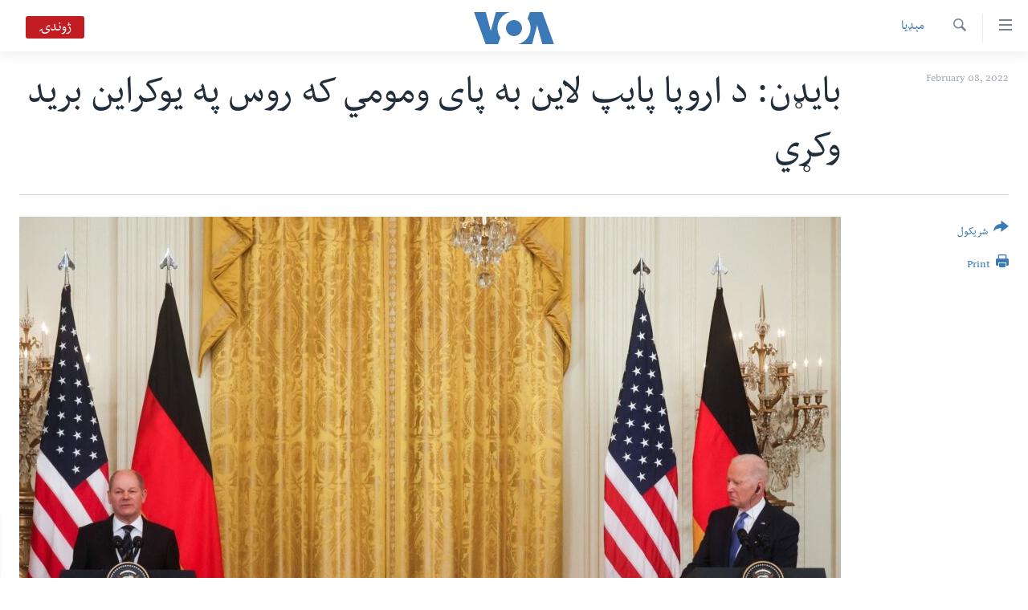

--- FILE ---
content_type: text/html; charset=utf-8
request_url: https://www.voadeewanews.com/a/6432260.html
body_size: 13680
content:

<!DOCTYPE html>
<html lang="ps" dir="rtl" class="no-js">
<head>
<link href="/Content/responsive/VOA/pup/VOA-pup.css?&amp;av=0.0.0.0&amp;cb=306" rel="stylesheet"/>
<script src="https://tags.voadeewanews.com/voa-pangea/prod/utag.sync.js"></script> <script type='text/javascript' src='https://www.youtube.com/iframe_api' async></script>
<script type="text/javascript">
//a general 'js' detection, must be on top level in <head>, due to CSS performance
document.documentElement.className = "js";
var cacheBuster = "306";
var appBaseUrl = "/";
var imgEnhancerBreakpoints = [0, 144, 256, 408, 650, 1023, 1597];
var isLoggingEnabled = false;
var isPreviewPage = false;
var isLivePreviewPage = false;
if (!isPreviewPage) {
window.RFE = window.RFE || {};
window.RFE.cacheEnabledByParam = window.location.href.indexOf('nocache=1') === -1;
const url = new URL(window.location.href);
const params = new URLSearchParams(url.search);
// Remove the 'nocache' parameter
params.delete('nocache');
// Update the URL without the 'nocache' parameter
url.search = params.toString();
window.history.replaceState(null, '', url.toString());
} else {
window.addEventListener('load', function() {
const links = window.document.links;
for (let i = 0; i < links.length; i++) {
links[i].href = '#';
links[i].target = '_self';
}
})
}
var pwaEnabled = false;
var swCacheDisabled;
</script>
<meta charset="utf-8" />
<title>بایډن: د اروپا پایپ لاین به پای ومومي که روس په یوکراین برید وکړي</title>
<meta name="description" content="واشنګټن – د امریکا ولسمشر جوبایډن وویل، د اروپا لپاره د نارډ سټریم ټو په نامه د ګازو مهم پایپ لاین به پرمخ ولاړ نشي که روس په یوکراین یرغل وکړي.‌
د ګل یا دوشنبې په ورځ ددغه یرغل د مخنیوي لپاره د ډپلوماسۍ په روانو هڅو کې د جرمني مشر واشنګټن او د فرانسې ولسمشر ماسکو ته سفرونه وکړل.‌
بایډن د..." />
<meta name="keywords" content="مېډیا, خبرونه, امریکا" />
<meta name="viewport" content="width=device-width, initial-scale=1.0" />
<meta http-equiv="X-UA-Compatible" content="IE=edge" />
<meta name="robots" content="max-image-preview:large"><meta property="fb:pages" content="141413749250183" />
<meta name="msvalidate.01" content="3286EE554B6F672A6F2E608C02343C0E" />
<link href="https://www.voadeewanews.com/a/6432260.html" rel="canonical" />
<meta name="apple-mobile-web-app-title" content="VOA" />
<meta name="apple-mobile-web-app-status-bar-style" content="black" />
<meta name="apple-itunes-app" content="app-id=632618796, app-argument=//6432260.rtl" />
<meta content="بایډن: د اروپا پایپ لاین به پای ومومي که روس په یوکراین برید وکړي" property="og:title" />
<meta content="واشنګټن – د امریکا ولسمشر جوبایډن وویل، د اروپا لپاره د نارډ سټریم ټو په نامه د ګازو مهم پایپ لاین به پرمخ ولاړ نشي که روس په یوکراین یرغل وکړي.‌
د ګل یا دوشنبې په ورځ ددغه یرغل د مخنیوي لپاره د ډپلوماسۍ په روانو هڅو کې د جرمني مشر واشنګټن او د فرانسې ولسمشر ماسکو ته سفرونه وکړل.‌
بایډن د..." property="og:description" />
<meta content="article" property="og:type" />
<meta content="https://www.voadeewanews.com/a/6432260.html" property="og:url" />
<meta content="Voice of America" property="og:site_name" />
<meta content="https://www.facebook.com/voadeewa" property="article:publisher" />
<meta content="https://gdb.voanews.com/8c809787-afec-4554-9fc7-fddfe0fbe903_w1200_h630.jpg" property="og:image" />
<meta content="1200" property="og:image:width" />
<meta content="630" property="og:image:height" />
<meta content="275274922590404" property="fb:app_id" />
<meta content="summary_large_image" name="twitter:card" />
<meta content="@voadeewa" name="twitter:site" />
<meta content="https://gdb.voanews.com/8c809787-afec-4554-9fc7-fddfe0fbe903_w1200_h630.jpg" name="twitter:image" />
<meta content="بایډن: د اروپا پایپ لاین به پای ومومي که روس په یوکراین برید وکړي" name="twitter:title" />
<meta content="واشنګټن – د امریکا ولسمشر جوبایډن وویل، د اروپا لپاره د نارډ سټریم ټو په نامه د ګازو مهم پایپ لاین به پرمخ ولاړ نشي که روس په یوکراین یرغل وکړي.‌
د ګل یا دوشنبې په ورځ ددغه یرغل د مخنیوي لپاره د ډپلوماسۍ په روانو هڅو کې د جرمني مشر واشنګټن او د فرانسې ولسمشر ماسکو ته سفرونه وکړل.‌
بایډن د..." name="twitter:description" />
<link rel="amphtml" href="https://www.voadeewanews.com/amp/6432260.html" />
<script type="application/ld+json">{"articleSection":"مېډیا","isAccessibleForFree":true,"headline":"بایډن: د اروپا پایپ لاین به پای ومومي که روس په یوکراین برید وکړي","inLanguage":"pup","keywords":"مېډیا, خبرونه, امریکا","author":{"@type":"Person","name":"VOA"},"datePublished":"2022-02-08 12:46:56Z","dateModified":"2022-02-08 12:46:56Z","publisher":{"logo":{"width":512,"height":220,"@type":"ImageObject","url":"https://www.voadeewanews.com/Content/responsive/VOA/pup/img/logo.png"},"@type":"NewsMediaOrganization","url":"https://www.voadeewanews.com","sameAs":["https://www.facebook.com/voadeewa","https://twitter.com/voadeewa","https://www.youtube.com/voadeewanews","https://www.instagram.com/Voadeewa/"],"name":"VOA","alternateName":""},"@context":"https://schema.org","@type":"NewsArticle","mainEntityOfPage":"https://www.voadeewanews.com/a/6432260.html","url":"https://www.voadeewanews.com/a/6432260.html","description":"واشنګټن – د امریکا ولسمشر جوبایډن وویل، د اروپا لپاره د نارډ سټریم ټو په نامه د ګازو مهم پایپ لاین به پرمخ ولاړ نشي که روس په یوکراین یرغل وکړي.‌\r\n د ګل یا دوشنبې په ورځ ددغه یرغل د مخنیوي لپاره د ډپلوماسۍ په روانو هڅو کې د جرمني مشر واشنګټن او د فرانسې ولسمشر ماسکو ته سفرونه وکړل.‌\r\n بایډن د...","image":{"width":1080,"height":608,"@type":"ImageObject","url":"https://gdb.voanews.com/8c809787-afec-4554-9fc7-fddfe0fbe903_w1080_h608.jpg"},"name":"بایډن: د اروپا پایپ لاین به پای ومومي که روس په یوکراین برید وکړي"}</script>
<script src="/Scripts/responsive/infographics.b?v=dVbZ-Cza7s4UoO3BqYSZdbxQZVF4BOLP5EfYDs4kqEo1&amp;av=0.0.0.0&amp;cb=306"></script>
<script src="/Scripts/responsive/loader.b?v=Q26XNwrL6vJYKjqFQRDnx01Lk2pi1mRsuLEaVKMsvpA1&amp;av=0.0.0.0&amp;cb=306"></script>
<link rel="icon" type="image/svg+xml" href="/Content/responsive/VOA/img/webApp/favicon.svg" />
<link rel="alternate icon" href="/Content/responsive/VOA/img/webApp/favicon.ico" />
<link rel="apple-touch-icon" sizes="152x152" href="/Content/responsive/VOA/img/webApp/ico-152x152.png" />
<link rel="apple-touch-icon" sizes="144x144" href="/Content/responsive/VOA/img/webApp/ico-144x144.png" />
<link rel="apple-touch-icon" sizes="114x114" href="/Content/responsive/VOA/img/webApp/ico-114x114.png" />
<link rel="apple-touch-icon" sizes="72x72" href="/Content/responsive/VOA/img/webApp/ico-72x72.png" />
<link rel="apple-touch-icon-precomposed" href="/Content/responsive/VOA/img/webApp/ico-57x57.png" />
<link rel="icon" sizes="192x192" href="/Content/responsive/VOA/img/webApp/ico-192x192.png" />
<link rel="icon" sizes="128x128" href="/Content/responsive/VOA/img/webApp/ico-128x128.png" />
<meta name="msapplication-TileColor" content="#ffffff" />
<meta name="msapplication-TileImage" content="/Content/responsive/VOA/img/webApp/ico-144x144.png" />
<link rel="alternate" type="application/rss+xml" title="VOA - Top Stories [RSS]" href="/api/" />
<link rel="sitemap" type="application/rss+xml" href="/sitemap.xml" />
</head>
<body class=" nav-no-loaded cc_theme pg-article print-lay-article js-category-to-nav nojs-images ">
<script type="text/javascript" >
var analyticsData = {url:"https://www.voadeewanews.com/a/6432260.html",property_id:"460",article_uid:"6432260",page_title:"بایډن: د اروپا پایپ لاین به پای ومومي که روس په یوکراین برید وکړي",page_type:"article",content_type:"article",subcontent_type:"article",last_modified:"2022-02-08 12:46:56Z",pub_datetime:"2022-02-08 12:46:56Z",pub_year:"2022",pub_month:"02",pub_day:"08",pub_hour:"12",pub_weekday:"Tuesday",section:"مېډیا",english_section:"media",byline:"",categories:"media,news,news-usa",domain:"www.voadeewanews.com",language:"Dari/Pashto",language_service:"Radio Deewa",platform:"web",copied:"no",copied_article:"",copied_title:"",runs_js:"Yes",cms_release:"8.44.0.0.306",enviro_type:"prod",slug:"",entity:"VOA",short_language_service:"DEEWA",platform_short:"W",page_name:"بایډن: د اروپا پایپ لاین به پای ومومي که روس په یوکراین برید وکړي"};
</script>
<noscript><iframe src="https://www.googletagmanager.com/ns.html?id=GTM-N8MP7P" height="0" width="0" style="display:none;visibility:hidden"></iframe></noscript><script type="text/javascript" data-cookiecategory="analytics">
var gtmEventObject = Object.assign({}, analyticsData, {event: 'page_meta_ready'});window.dataLayer = window.dataLayer || [];window.dataLayer.push(gtmEventObject);
if (top.location === self.location) { //if not inside of an IFrame
var renderGtm = "true";
if (renderGtm === "true") {
(function(w,d,s,l,i){w[l]=w[l]||[];w[l].push({'gtm.start':new Date().getTime(),event:'gtm.js'});var f=d.getElementsByTagName(s)[0],j=d.createElement(s),dl=l!='dataLayer'?'&l='+l:'';j.async=true;j.src='//www.googletagmanager.com/gtm.js?id='+i+dl;f.parentNode.insertBefore(j,f);})(window,document,'script','dataLayer','GTM-N8MP7P');
}
}
</script>
<!--Analytics tag js version start-->
<script type="text/javascript" data-cookiecategory="analytics">
var utag_data = Object.assign({}, analyticsData, {});
if(typeof(TealiumTagFrom)==='function' && typeof(TealiumTagSearchKeyword)==='function') {
var utag_from=TealiumTagFrom();var utag_searchKeyword=TealiumTagSearchKeyword();
if(utag_searchKeyword!=null && utag_searchKeyword!=='' && utag_data["search_keyword"]==null) utag_data["search_keyword"]=utag_searchKeyword;if(utag_from!=null && utag_from!=='') utag_data["from"]=TealiumTagFrom();}
if(window.top!== window.self&&utag_data.page_type==="snippet"){utag_data.page_type = 'iframe';}
try{if(window.top!==window.self&&window.self.location.hostname===window.top.location.hostname){utag_data.platform = 'self-embed';utag_data.platform_short = 'se';}}catch(e){if(window.top!==window.self&&window.self.location.search.includes("platformType=self-embed")){utag_data.platform = 'cross-promo';utag_data.platform_short = 'cp';}}
(function(a,b,c,d){ a="https://tags.voadeewanews.com/voa-pangea/prod/utag.js"; b=document;c="script";d=b.createElement(c);d.src=a;d.type="text/java"+c;d.async=true; a=b.getElementsByTagName(c)[0];a.parentNode.insertBefore(d,a); })();
</script>
<!--Analytics tag js version end-->
<!-- Analytics tag management NoScript -->
<noscript>
<img style="position: absolute; border: none;" src="https://ssc.voadeewanews.com/b/ss/bbgprod,bbgentityvoa/1/G.4--NS/1693680053?pageName=voa%3adeewa%3aw%3aarticle%3a%d8%a8%d8%a7%db%8c%da%89%d9%86%3a%20%d8%af%20%d8%a7%d8%b1%d9%88%d9%be%d8%a7%20%d9%be%d8%a7%db%8c%d9%be%20%d9%84%d8%a7%db%8c%d9%86%20%d8%a8%d9%87%20%d9%be%d8%a7%db%8c%20%d9%88%d9%85%d9%88%d9%85%d9%8a%20%da%a9%d9%87%20%d8%b1%d9%88%d8%b3%20%d9%be%d9%87%20%db%8c%d9%88%da%a9%d8%b1%d8%a7%db%8c%d9%86%20%d8%a8%d8%b1%db%8c%d8%af%20%d9%88%da%a9%da%93%d9%8a&amp;c6=%d8%a8%d8%a7%db%8c%da%89%d9%86%3a%20%d8%af%20%d8%a7%d8%b1%d9%88%d9%be%d8%a7%20%d9%be%d8%a7%db%8c%d9%be%20%d9%84%d8%a7%db%8c%d9%86%20%d8%a8%d9%87%20%d9%be%d8%a7%db%8c%20%d9%88%d9%85%d9%88%d9%85%d9%8a%20%da%a9%d9%87%20%d8%b1%d9%88%d8%b3%20%d9%be%d9%87%20%db%8c%d9%88%da%a9%d8%b1%d8%a7%db%8c%d9%86%20%d8%a8%d8%b1%db%8c%d8%af%20%d9%88%da%a9%da%93%d9%8a&amp;v36=8.44.0.0.306&amp;v6=D=c6&amp;g=https%3a%2f%2fwww.voadeewanews.com%2fa%2f6432260.html&amp;c1=D=g&amp;v1=D=g&amp;events=event1,event52&amp;c16=radio%20deewa&amp;v16=D=c16&amp;c5=media&amp;v5=D=c5&amp;ch=%d9%85%db%90%da%89%db%8c%d8%a7&amp;c15=dari%2fpashto&amp;v15=D=c15&amp;c4=article&amp;v4=D=c4&amp;c14=6432260&amp;v14=D=c14&amp;v20=no&amp;c17=web&amp;v17=D=c17&amp;mcorgid=518abc7455e462b97f000101%40adobeorg&amp;server=www.voadeewanews.com&amp;pageType=D=c4&amp;ns=bbg&amp;v29=D=server&amp;v25=voa&amp;v30=460&amp;v105=D=User-Agent " alt="analytics" width="1" height="1" /></noscript>
<!-- End of Analytics tag management NoScript -->
<!--*** Accessibility links - For ScreenReaders only ***-->
<section>
<div class="sr-only">
<h2>لاس رسیدونکی لینک</h2>
<ul>
<li><a href="#content" data-disable-smooth-scroll="1"> دلته نه وړاندې مرکزي جُزیاتو ته واوړئ</a></li>
<li><a href="#navigation" data-disable-smooth-scroll="1">دلته نه مخکې مرکزي لټون ته واوړئ</a></li>
<li><a href="#txtHeaderSearch" data-disable-smooth-scroll="1">دلته نه مخکې مرکزي لټون ته واوړئ</a></li>
</ul>
</div>
</section>
<div dir="rtl">
<div id="page">
<aside>
<div class="c-lightbox overlay-modal">
<div class="c-lightbox__intro">
<h2 class="c-lightbox__intro-title"></h2>
<button class="btn btn--rounded c-lightbox__btn c-lightbox__intro-next" title="Next">
<span class="ico ico--rounded ico-chevron-forward"></span>
<span class="sr-only">Next</span>
</button>
</div>
<div class="c-lightbox__nav">
<button class="btn btn--rounded c-lightbox__btn c-lightbox__btn--close" title="Close">
<span class="ico ico--rounded ico-close"></span>
<span class="sr-only">Close</span>
</button>
<button class="btn btn--rounded c-lightbox__btn c-lightbox__btn--prev" title="Previous">
<span class="ico ico--rounded ico-chevron-backward"></span>
<span class="sr-only">Previous</span>
</button>
<button class="btn btn--rounded c-lightbox__btn c-lightbox__btn--next" title="Next">
<span class="ico ico--rounded ico-chevron-forward"></span>
<span class="sr-only">Next</span>
</button>
</div>
<div class="c-lightbox__content-wrap">
<figure class="c-lightbox__content">
<span class="c-spinner c-spinner--lightbox">
<img src="/Content/responsive/img/player-spinner.png"
alt="please wait"
title="please wait" />
</span>
<div class="c-lightbox__img">
<div class="thumb">
<img src="" alt="" />
</div>
</div>
<figcaption>
<div class="c-lightbox__info c-lightbox__info--foot">
<span class="c-lightbox__counter"></span>
<span class="caption c-lightbox__caption"></span>
</div>
</figcaption>
</figure>
</div>
<div class="hidden">
<div class="content-advisory__box content-advisory__box--lightbox">
<span class="content-advisory__box-text">This image contains sensitive content which some people may find offensive or disturbing.</span>
<button class="btn btn--transparent content-advisory__box-btn m-t-md" value="text" type="button">
<span class="btn__text">
Click to reveal
</span>
</button>
</div>
</div>
</div>
<div class="print-dialogue">
<div class="container">
<h3 class="print-dialogue__title section-head">Print Options:</h3>
<div class="print-dialogue__opts">
<ul class="print-dialogue__opt-group">
<li class="form__group form__group--checkbox">
<input class="form__check " id="checkboxImages" name="checkboxImages" type="checkbox" checked="checked" />
<label for="checkboxImages" class="form__label m-t-md">Images</label>
</li>
<li class="form__group form__group--checkbox">
<input class="form__check " id="checkboxMultimedia" name="checkboxMultimedia" type="checkbox" checked="checked" />
<label for="checkboxMultimedia" class="form__label m-t-md">Multimedia</label>
</li>
</ul>
<ul class="print-dialogue__opt-group">
<li class="form__group form__group--checkbox">
<input class="form__check " id="checkboxEmbedded" name="checkboxEmbedded" type="checkbox" checked="checked" />
<label for="checkboxEmbedded" class="form__label m-t-md">Embedded Content</label>
</li>
<li class="hidden">
<input class="form__check " id="checkboxComments" name="checkboxComments" type="checkbox" />
<label for="checkboxComments" class="form__label m-t-md">Comments</label>
</li>
</ul>
</div>
<div class="print-dialogue__buttons">
<button class="btn btn--secondary close-button" type="button" title="Cancel">
<span class="btn__text ">Cancel</span>
</button>
<button class="btn btn-cust-print m-l-sm" type="button" title="Print">
<span class="btn__text ">Print</span>
</button>
</div>
</div>
</div>
<div class="ctc-message pos-fix">
<div class="ctc-message__inner">Link has been copied to clipboard</div>
</div>
</aside>
<div class="hdr-20 hdr-20--big">
<div class="hdr-20__inner">
<div class="hdr-20__max pos-rel">
<div class="hdr-20__side hdr-20__side--primary d-flex">
<label data-for="main-menu-ctrl" data-switcher-trigger="true" data-switch-target="main-menu-ctrl" class="burger hdr-trigger pos-rel trans-trigger" data-trans-evt="click" data-trans-id="menu">
<span class="ico ico-close hdr-trigger__ico hdr-trigger__ico--close burger__ico burger__ico--close"></span>
<span class="ico ico-menu hdr-trigger__ico hdr-trigger__ico--open burger__ico burger__ico--open"></span>
</label>
<div class="menu-pnl pos-fix trans-target" data-switch-target="main-menu-ctrl" data-trans-id="menu">
<div class="menu-pnl__inner">
<nav class="main-nav menu-pnl__item menu-pnl__item--first">
<ul class="main-nav__list accordeon" data-analytics-tales="false" data-promo-name="link" data-location-name="nav,secnav">
<li class="main-nav__item">
<a class="main-nav__item-name main-nav__item-name--link" href="http://m.voadeewaradio.com/" title="کور پاڼه" >کور پاڼه</a>
</li>
<li class="main-nav__item accordeon__item" data-switch-target="menu-item-1738">
<label class="main-nav__item-name main-nav__item-name--label accordeon__control-label" data-switcher-trigger="true" data-for="menu-item-1738">
د سېمې خبرونه
<span class="ico ico-chevron-down main-nav__chev"></span>
</label>
<div class="main-nav__sub-list">
<a class="main-nav__item-name main-nav__item-name--link main-nav__item-name--sub" href="/z/4000" title="پښتونخوا" data-item-name="pakhtunkhwa-news" >پښتونخوا</a>
<a class="main-nav__item-name main-nav__item-name--link main-nav__item-name--sub" href="/z/4001" title="بلوچستان" data-item-name="balochistan" >بلوچستان</a>
</div>
</li>
<li class="main-nav__item">
<a class="main-nav__item-name main-nav__item-name--link" href="/pakistan" title="پاکستان" data-item-name="Pakistan new" >پاکستان</a>
</li>
<li class="main-nav__item">
<a class="main-nav__item-name main-nav__item-name--link" href="/z/5471" title="ټاکنې" data-item-name="election-17" >ټاکنې</a>
</li>
<li class="main-nav__item">
<a class="main-nav__item-name main-nav__item-name--link" href="/z/2976" title="امریکا" data-item-name="news-usa" >امریکا</a>
</li>
<li class="main-nav__item">
<a class="main-nav__item-name main-nav__item-name--link" href="/z/2977" title="نړۍ" data-item-name="news-world" >نړۍ</a>
</li>
<li class="main-nav__item">
<a class="main-nav__item-name main-nav__item-name--link" href="/z/2970" title="افغانستان" data-item-name="news-afghanistan" >افغانستان</a>
</li>
<li class="main-nav__item">
<a class="main-nav__item-name main-nav__item-name--link" href="/z/4790" title="داعش او تندروي" data-item-name="extremism-news-deewa" >داعش او تندروي</a>
</li>
<li class="main-nav__item">
<a class="main-nav__item-name main-nav__item-name--link" href="/z/3002" title="ټې وي" data-item-name="deew-tv" >ټې وي</a>
</li>
<li class="main-nav__item">
<a class="main-nav__item-name main-nav__item-name--link" href="/z/7079" title="دروغ ریښتیا" data-item-name="polygraph" >دروغ ریښتیا</a>
</li>
<li class="main-nav__item">
<a class="main-nav__item-name main-nav__item-name--link" href="https://www.voadeewanews.com/z/6145" title="اداریه" >اداریه</a>
</li>
</ul>
</nav>
<div class="menu-pnl__item">
<a href="https://learningenglish.voanews.com/" class="menu-pnl__item-link" alt="Learning English">Learning English</a>
</div>
<div class="menu-pnl__item menu-pnl__item--social">
<h5 class="menu-pnl__sub-head">Follow Us</h5>
<a href="https://www.facebook.com/voadeewa" title="په فیس بک زمونږ ملگري شۍ" data-analytics-text="follow_on_facebook" class="btn btn--rounded btn--social-inverted menu-pnl__btn js-social-btn btn-facebook" target="_blank" rel="noopener">
<span class="ico ico-facebook-alt ico--rounded"></span>
</a>
<a href="https://twitter.com/voadeewa" title="https://twitter.com/voadeewa" data-analytics-text="follow_on_twitter" class="btn btn--rounded btn--social-inverted menu-pnl__btn js-social-btn btn-twitter" target="_blank" rel="noopener">
<span class="ico ico-twitter ico--rounded"></span>
</a>
<a href="https://www.youtube.com/voadeewanews" title="http://www.youtube.com/voadeewanews" data-analytics-text="follow_on_youtube" class="btn btn--rounded btn--social-inverted menu-pnl__btn js-social-btn btn-youtube" target="_blank" rel="noopener">
<span class="ico ico-youtube ico--rounded"></span>
</a>
<a href="https://www.instagram.com/Voadeewa/" title="Follow us on Instagram" data-analytics-text="follow_on_instagram" class="btn btn--rounded btn--social-inverted menu-pnl__btn js-social-btn btn-instagram" target="_blank" rel="noopener">
<span class="ico ico-instagram ico--rounded"></span>
</a>
</div>
<div class="menu-pnl__item">
<a href="/navigation/allsites" class="menu-pnl__item-link">
<span class="ico ico-languages "></span>
ژبې
</a>
</div>
</div>
</div>
<label data-for="top-search-ctrl" data-switcher-trigger="true" data-switch-target="top-search-ctrl" class="top-srch-trigger hdr-trigger">
<span class="ico ico-close hdr-trigger__ico hdr-trigger__ico--close top-srch-trigger__ico top-srch-trigger__ico--close"></span>
<span class="ico ico-search hdr-trigger__ico hdr-trigger__ico--open top-srch-trigger__ico top-srch-trigger__ico--open"></span>
</label>
<div class="srch-top srch-top--in-header" data-switch-target="top-search-ctrl">
<div class="container">
<form action="/s" class="srch-top__form srch-top__form--in-header" id="form-topSearchHeader" method="get" role="search"><label for="txtHeaderSearch" class="sr-only">Search</label>
<input type="text" id="txtHeaderSearch" name="k" placeholder="search text ..." accesskey="s" value="" class="srch-top__input analyticstag-event" onkeydown="if (event.keyCode === 13) { FireAnalyticsTagEventOnSearch('search', $dom.get('#txtHeaderSearch')[0].value) }" />
<button title="Search" type="submit" class="btn btn--top-srch analyticstag-event" onclick="FireAnalyticsTagEventOnSearch('search', $dom.get('#txtHeaderSearch')[0].value) ">
<span class="ico ico-search"></span>
</button></form>
</div>
</div>
<a href="/" class="main-logo-link">
<img src="/Content/responsive/VOA/pup/img/logo-compact.svg" class="main-logo main-logo--comp" alt="site logo">
<img src="/Content/responsive/VOA/pup/img/logo.svg" class="main-logo main-logo--big" alt="site logo">
</a>
</div>
<div class="hdr-20__side hdr-20__side--secondary d-flex">
<a href="/s" title="Search" class="hdr-20__secondary-item hdr-20__secondary-item--search" data-item-name="search">
<span class="ico ico-search hdr-20__secondary-icon hdr-20__secondary-icon--search"></span>
</a>
<div class="hdr-20__secondary-item live-b-drop">
<div class="live-b-drop__off">
<a href="/live/audio/49" class="live-b-drop__link" title="ژوندۍ" data-item-name="live">
<span class="badge badge--live-btn badge--live">
ژوندۍ
</span>
</a>
</div>
<div class="live-b-drop__on hidden">
<label data-for="live-ctrl" data-switcher-trigger="true" data-switch-target="live-ctrl" class="live-b-drop__label pos-rel">
<span class="badge badge--live badge--live-btn">
ژوندۍ
</span>
<span class="ico ico-close live-b-drop__label-ico live-b-drop__label-ico--close"></span>
</label>
<div class="live-b-drop__panel" id="targetLivePanelDiv" data-switch-target="live-ctrl"></div>
</div>
</div>
<div class="srch-bottom">
<form action="/s" class="srch-bottom__form d-flex" id="form-bottomSearch" method="get" role="search"><label for="txtSearch" class="sr-only">Search</label>
<input type="search" id="txtSearch" name="k" placeholder="search text ..." accesskey="s" value="" class="srch-bottom__input analyticstag-event" onkeydown="if (event.keyCode === 13) { FireAnalyticsTagEventOnSearch('search', $dom.get('#txtSearch')[0].value) }" />
<button title="Search" type="submit" class="btn btn--bottom-srch analyticstag-event" onclick="FireAnalyticsTagEventOnSearch('search', $dom.get('#txtSearch')[0].value) ">
<span class="ico ico-search"></span>
</button></form>
</div>
</div>
<img src="/Content/responsive/VOA/pup/img/logo-print.gif" class="logo-print" alt="site logo">
<img src="/Content/responsive/VOA/pup/img/logo-print_color.png" class="logo-print logo-print--color" alt="site logo">
</div>
</div>
</div>
<script>
if (document.body.className.indexOf('pg-home') > -1) {
var nav2In = document.querySelector('.hdr-20__inner');
var nav2Sec = document.querySelector('.hdr-20__side--secondary');
var secStyle = window.getComputedStyle(nav2Sec);
if (nav2In && window.pageYOffset < 150 && secStyle['position'] !== 'fixed') {
nav2In.classList.add('hdr-20__inner--big')
}
}
</script>
<div class="c-hlights c-hlights--breaking c-hlights--no-item" data-hlight-display="mobile,desktop">
<div class="c-hlights__wrap container p-0">
<div class="c-hlights__nav">
<a role="button" href="#" title="Previous">
<span class="ico ico-chevron-backward m-0"></span>
<span class="sr-only">Previous</span>
</a>
<a role="button" href="#" title="Next">
<span class="ico ico-chevron-forward m-0"></span>
<span class="sr-only">Next</span>
</a>
</div>
<span class="c-hlights__label">
<span class="">تازه خبر</span>
<span class="switcher-trigger">
<label data-for="more-less-1" data-switcher-trigger="true" class="switcher-trigger__label switcher-trigger__label--more p-b-0" title="د تفصیل ښودنه ">
<span class="ico ico-chevron-down"></span>
</label>
<label data-for="more-less-1" data-switcher-trigger="true" class="switcher-trigger__label switcher-trigger__label--less p-b-0" title="Show less">
<span class="ico ico-chevron-up"></span>
</label>
</span>
</span>
<ul class="c-hlights__items switcher-target" data-switch-target="more-less-1">
</ul>
</div>
</div> <div id="content">
<main class="container">
<div class="hdr-container">
<div class="row">
<div class="col-category col-xs-12 col-md-2 pull-left"> <div class="category js-category">
<a class="" href="/z/2968">مېډیا</a> </div>
</div><div class="col-title col-xs-12 col-md-10 pull-right"> <h1 class="title pg-title">
بایډن: د اروپا پایپ لاین به پای ومومي که روس په یوکراین برید وکړي
</h1>
</div><div class="col-publishing-details col-xs-12 col-sm-12 col-md-2 pull-left"> <div class="publishing-details ">
<div class="published">
<span class="date" >
<time pubdate="pubdate" datetime="2022-02-08T17:46:56+05:00">
February 08, 2022
</time>
</span>
</div>
</div>
</div><div class="col-lg-12 separator"> <div class="separator">
<hr class="title-line" />
</div>
</div><div class="col-multimedia col-xs-12 col-md-10 pull-right"> <div class="cover-media">
<figure class="media-image js-media-expand">
<div class="img-wrap">
<div class="thumb thumb16_9">
<img src="https://gdb.voanews.com/8c809787-afec-4554-9fc7-fddfe0fbe903_w250_r1_s.jpg" alt="د امریکا ولسمشر جوبایډن د جرمني له چانسلر اولاف شالز سره په یوې ګډې خبري غونډه کې." />
</div>
</div>
<figcaption>
<span class="caption">د امریکا ولسمشر جوبایډن د جرمني له چانسلر اولاف شالز سره په یوې ګډې خبري غونډه کې.</span>
</figcaption>
</figure>
</div>
</div><div class="col-xs-12 col-md-2 pull-left article-share pos-rel"> <div class="share--box">
<div class="sticky-share-container" style="display:none">
<div class="container">
<a href="https://www.voadeewanews.com" id="logo-sticky-share">&nbsp;</a>
<div class="pg-title pg-title--sticky-share">
بایډن: د اروپا پایپ لاین به پای ومومي که روس په یوکراین برید وکړي
</div>
<div class="sticked-nav-actions">
<!--This part is for sticky navigation display-->
<p class="buttons link-content-sharing p-0 ">
<button class="btn btn--link btn-content-sharing p-t-0 " id="btnContentSharing" value="text" role="Button" type="" title="د شریکولو نورې لارې">
<span class="ico ico-share ico--l"></span>
<span class="btn__text ">
شریکول
</span>
</button>
</p>
<aside class="content-sharing js-content-sharing js-content-sharing--apply-sticky content-sharing--sticky"
role="complementary"
data-share-url="https://www.voadeewanews.com/a/6432260.html" data-share-title="بایډن: د اروپا پایپ لاین به پای ومومي که روس په یوکراین برید وکړي" data-share-text="">
<div class="content-sharing__popover">
<h6 class="content-sharing__title">شریکول</h6>
<button href="#close" id="btnCloseSharing" class="btn btn--text-like content-sharing__close-btn">
<span class="ico ico-close ico--l"></span>
</button>
<ul class="content-sharing__list">
<li class="content-sharing__item">
<div class="ctc ">
<input type="text" class="ctc__input" readonly="readonly">
<a href="" js-href="https://www.voadeewanews.com/a/6432260.html" class="content-sharing__link ctc__button">
<span class="ico ico-copy-link ico--rounded ico--s"></span>
<span class="content-sharing__link-text">Copy link</span>
</a>
</div>
</li>
<li class="content-sharing__item">
<a href="https://facebook.com/sharer.php?u=https%3a%2f%2fwww.voadeewanews.com%2fa%2f6432260.html"
data-analytics-text="share_on_facebook"
title="Facebook" target="_blank"
class="content-sharing__link js-social-btn">
<span class="ico ico-facebook ico--rounded ico--s"></span>
<span class="content-sharing__link-text">Facebook</span>
</a>
</li>
<li class="content-sharing__item">
<a href="https://twitter.com/share?url=https%3a%2f%2fwww.voadeewanews.com%2fa%2f6432260.html&amp;text=%d8%a8%d8%a7%db%8c%da%89%d9%86%3a+%d8%af+%d8%a7%d8%b1%d9%88%d9%be%d8%a7+%d9%be%d8%a7%db%8c%d9%be+%d9%84%d8%a7%db%8c%d9%86+%d8%a8%d9%87+%d9%be%d8%a7%db%8c+%d9%88%d9%85%d9%88%d9%85%d9%8a+%da%a9%d9%87+%d8%b1%d9%88%d8%b3+%d9%be%d9%87+%db%8c%d9%88%da%a9%d8%b1%d8%a7%db%8c%d9%86+%d8%a8%d8%b1%db%8c%d8%af+%d9%88%da%a9%da%93%d9%8a"
data-analytics-text="share_on_twitter"
title="Twitter" target="_blank"
class="content-sharing__link js-social-btn">
<span class="ico ico-twitter ico--rounded ico--s"></span>
<span class="content-sharing__link-text">Twitter</span>
</a>
</li>
<li class="content-sharing__item">
<a href="mailto:?body=https%3a%2f%2fwww.voadeewanews.com%2fa%2f6432260.html&amp;subject=بایډن: د اروپا پایپ لاین به پای ومومي که روس په یوکراین برید وکړي"
title="Email"
class="content-sharing__link ">
<span class="ico ico-email ico--rounded ico--s"></span>
<span class="content-sharing__link-text">Email</span>
</a>
</li>
</ul>
</div>
</aside>
</div>
</div>
</div>
<div class="links">
<p class="buttons link-content-sharing p-0 ">
<button class="btn btn--link btn-content-sharing p-t-0 " id="btnContentSharing" value="text" role="Button" type="" title="د شریکولو نورې لارې">
<span class="ico ico-share ico--l"></span>
<span class="btn__text ">
شریکول
</span>
</button>
</p>
<aside class="content-sharing js-content-sharing " role="complementary"
data-share-url="https://www.voadeewanews.com/a/6432260.html" data-share-title="بایډن: د اروپا پایپ لاین به پای ومومي که روس په یوکراین برید وکړي" data-share-text="">
<div class="content-sharing__popover">
<h6 class="content-sharing__title">شریکول</h6>
<button href="#close" id="btnCloseSharing" class="btn btn--text-like content-sharing__close-btn">
<span class="ico ico-close ico--l"></span>
</button>
<ul class="content-sharing__list">
<li class="content-sharing__item">
<div class="ctc ">
<input type="text" class="ctc__input" readonly="readonly">
<a href="" js-href="https://www.voadeewanews.com/a/6432260.html" class="content-sharing__link ctc__button">
<span class="ico ico-copy-link ico--rounded ico--l"></span>
<span class="content-sharing__link-text">Copy link</span>
</a>
</div>
</li>
<li class="content-sharing__item">
<a href="https://facebook.com/sharer.php?u=https%3a%2f%2fwww.voadeewanews.com%2fa%2f6432260.html"
data-analytics-text="share_on_facebook"
title="Facebook" target="_blank"
class="content-sharing__link js-social-btn">
<span class="ico ico-facebook ico--rounded ico--l"></span>
<span class="content-sharing__link-text">Facebook</span>
</a>
</li>
<li class="content-sharing__item">
<a href="https://twitter.com/share?url=https%3a%2f%2fwww.voadeewanews.com%2fa%2f6432260.html&amp;text=%d8%a8%d8%a7%db%8c%da%89%d9%86%3a+%d8%af+%d8%a7%d8%b1%d9%88%d9%be%d8%a7+%d9%be%d8%a7%db%8c%d9%be+%d9%84%d8%a7%db%8c%d9%86+%d8%a8%d9%87+%d9%be%d8%a7%db%8c+%d9%88%d9%85%d9%88%d9%85%d9%8a+%da%a9%d9%87+%d8%b1%d9%88%d8%b3+%d9%be%d9%87+%db%8c%d9%88%da%a9%d8%b1%d8%a7%db%8c%d9%86+%d8%a8%d8%b1%db%8c%d8%af+%d9%88%da%a9%da%93%d9%8a"
data-analytics-text="share_on_twitter"
title="Twitter" target="_blank"
class="content-sharing__link js-social-btn">
<span class="ico ico-twitter ico--rounded ico--l"></span>
<span class="content-sharing__link-text">Twitter</span>
</a>
</li>
<li class="content-sharing__item">
<a href="mailto:?body=https%3a%2f%2fwww.voadeewanews.com%2fa%2f6432260.html&amp;subject=بایډن: د اروپا پایپ لاین به پای ومومي که روس په یوکراین برید وکړي"
title="Email"
class="content-sharing__link ">
<span class="ico ico-email ico--rounded ico--l"></span>
<span class="content-sharing__link-text">Email</span>
</a>
</li>
</ul>
</div>
</aside>
<p class="link-print visible-md visible-lg buttons p-0">
<button class="btn btn--link btn-print p-t-0" onclick="if (typeof FireAnalyticsTagEvent === 'function') {FireAnalyticsTagEvent({ on_page_event: 'print_story' });}return false" title="(CTRL+P)">
<span class="ico ico-print"></span>
<span class="btn__text">Print</span>
</button>
</p>
</div>
</div>
</div>
</div>
</div>
<div class="body-container">
<div class="row">
<div class="col-xs-12 col-sm-12 col-md-10 col-lg-10 pull-right">
<div class="row">
<div class="col-xs-12 col-sm-12 col-md-8 col-lg-8 pull-left bottom-offset content-offset">
<div id="article-content" class="content-floated-wrap fb-quotable">
<div class="wsw">
<p>واشنګټن – د امریکا ولسمشر جوبایډن وویل، د اروپا لپاره د نارډ سټریم ټو په نامه د ګازو مهم پایپ لاین به پرمخ ولاړ نشي که روس په یوکراین یرغل وکړي.‌</p>
<p>د ګل یا دوشنبې په ورځ ددغه یرغل د مخنیوي لپاره د ډپلوماسۍ په روانو هڅو کې د جرمني مشر واشنګټن او د فرانسې ولسمشر ماسکو ته سفرونه وکړل.‌</p>
<p>بایډن د جرمني له چانسلر اولاف شالز سره تر لیدنې وروسته په سپینه ماڼۍ کې خبریالانو ته وویل، &quot;هغه فکر چې غواړي نارډ‌ سټریم ټو مخې ته ولاړ شي&quot; د روسانو د ټانکونو او سرتېرو له یرغل سره &quot;هېڅ نشي کېدای.&quot;</p>
<p>خو کله چې له بایډن څخه وپوښتل شول چې تاسو به څنګه دا عملي کړئ نو هغه وویل، &quot;زه له تاسره ژمنه کوم چې مونږ کولای شو دا وکړو.&quot;</p>
<p>شالز په مستقیمه توګه دا و نه ویل چې ایا جرمني به د پایپ لاین پروژه کنسل کړي خو وویل، &quot;مونږ به ټول هغه څه وکړو چې اړین دي او مونږ به یې له امریکا او نورو متحدینو سره په ګډه وکړو.&quot;</p>
<p>هغه وویل، د روس د یرغل په وړاندې &quot;مونږ غبرګون تیار کړی چې له مونږ سره به مرسته وکړي چې که اړتیا شوه نو په چټکۍ سره به غبرګون وښیو.&quot;</p>
<p>شالز زیاته کړه، چې جرمني به ټول جزیات له خلکو سره شریک نه کړي.</p>
<p>د نارډ سټریم ټو په نامه د ګازو نل لیکه د بالتیک سمندر لاندې غځېدلې او د دې لپاره جوړه شوې چې جرمني ته ګاز ورسوي.</p>
<p>دغه نل لیکه په دې وروستیو کې بشپړه شوې خو تر اوسه هم فعاله شوې نه ده.</p>
<p>امریکا د هغو هېوادونو له ډلې څخه ده چې په یوکراین باندې د روس د یرغل په حالت کې دا پروژه ودروي تر څو روس ته له دې لارې ګټه ولاړه نشي.</p>
<p>بایډن د ګل یا دوشنبې په ورځ همدارنګه په یوکراین کې له مېشتو امریکایانو څخه وغوښتل چې له یوکراین څخه ووځي او وویل چې که داسې وکړي نو دا به یې هوښیارتیا وي.</p>
<p>د امریکا د بهرنیو چارو وزارت لا له مخکې څخه ویلي چې له یوکراین څخه غیر ضروري کارکونکي له خپلو کورنیو سره وتلی شي.</p>
<p>شالز چې په ډیسمبر کې یې په برلین کې واک ترلاسه کړی او بایډن د دواړو هېوادونو ترمنځ په نېږدې اړیکو باندې ټینګار وکړ خو له یوکراین سره د مرستې په برخه کې جلا تګلارې لري.</p>
<p>امریکا د کیف حکومت ته وسلې استوي او جرمني ورته د یوکراین په غوښتنه ۵۰۰۰ زرې خولۍ استولي خو په خپل پخواني دریځ باندې ولاړ دی چې د جګړې ډګر ته به وسلې نه لېږي.</p>
<p>بایډن دا هم وویل، چې دواړه هېوادونه په دې کار کوي چې په اروپا کې د روس د زیاتیدونکي تیري مخه ونیسی.</p>
<p>په ورته وخت د فرانسې ولسمشر ایمانوېل مکرون د ګل یا دوشنبې په ورځ د روس له ولسمشر ویلادمیر پوتین سره په یوکراین باندې د روس د یرغل په اړه خبرې کړي.</p>
<p>پوتین له دغو خبرو وروسته ویلي، روس به ټول هڅه وکړي چې د یوکراین لانجې پرسر له لویدیځ سره د جوړ جاړي لارې ومومي او وویل چې مونږ به ټول هغه څه وکړو چې داسې جوړ جاړي ته مو ورسوي چې ټولو ته د منلو وي.</p>
<p>پوتین دا هم وویل، که د اروپا په لویه وچه کې جګړه پیل شي نو هېڅوک به ګټونکی نه وي.</p>
<p>مکرون له دغو خبرو وروسته وویل،‌ دی او پوتین به په راتلونکو څو ورځو کې یو ځل بیا سره خبرې وکړي.</p>
<p>د فرانسې ولسمشر ایمانوېل د نهې یا سې شنبې په ورځ کیف ته ځي چې له یوکرایني مشرانو سره خبرې وکړي.</p>
<p>ماسکو د یوکراین ختیځې پولې سره تر یو لک زیات سرتیري دېره کړي او لویدیځ وېره لری چې پوتین چې هر کله وغواړي نو د پخواني شوروي اتحاد په دغه غړي یوکراین باندې برید کولای شي.</p>
<p>فرانسې، امریکا او د دوی ناټو متحدینو د ماسکو دا غوښتنه رد کړې ده چې یوکراین ته دې د ناټو غړیتوب نه ورکول کېږي.</p>
<p>بایډن دا رد کړې ده چې امریکايي سرتیري به په یوکراین کې جګړه کوي خو دا مهال یې د ناټو ختیځې څنډې رومانیا او پولېنډ ته ۳۰۰۰ سرتیري استولي دي او د کیف له حکومت سره یې د ۵۰۰ میلینو ډالرو په ارزښت پوځي مرسته کړې ده.</p>
</div>
</div>
</div>
<div class="col-xs-12 col-sm-12 col-md-4 col-lg-4 pull-left design-top-offset"> <div class="region">
<div class="media-block-wrap" id="wrowblock-34889_21" data-area-id=R1_1>
<div class="row trends-wg">
<a href="/a/5994866.html" class="col-xs-12 col-sm-6 col-md-12 col-lg-12 trends-wg__item mb-grid">
<span class="trends-wg__item-inner">
<span class="trends-wg__item-number">1</span>
<h4 class="trends-wg__item-txt">
شمالي وزیرستان:دپوځ په څوکۍ برید کې یو عسکر وژل شوی
<span class="trends-wg__item-views ta-r">3 views</span>
</h4>
</span>
</a>
<a href="/a/swat-housing-forms-distribution-begins/4625444.html" class="col-xs-12 col-sm-6 col-md-12 col-lg-12 trends-wg__item mb-grid">
<span class="trends-wg__item-inner">
<span class="trends-wg__item-number">2</span>
<h4 class="trends-wg__item-txt">
<span class="ico ico-video trends-wg__ico m-r-xs"></span>
په سوات کې د نوي حکومت د کورونو سکیم دپاره د فارمونو ورکولو کار پېل شو
<span class="trends-wg__item-views ta-r">3 views</span>
</h4>
</span>
</a>
<a href="/a/6995735.html" class="col-xs-12 col-sm-6 col-md-12 col-lg-12 trends-wg__item mb-grid">
<span class="trends-wg__item-inner">
<span class="trends-wg__item-number">3</span>
<h4 class="trends-wg__item-txt">
<span class="ico ico-video trends-wg__ico m-r-xs"></span>
په پېښور کې د څاروو د بېلابېلو ناروغیو معلومولو لپاره یواځې یوه لیبارټري ده
<span class="trends-wg__item-views ta-r">3 views</span>
</h4>
</span>
</a>
<a href="/a/5828400.html" class="col-xs-12 col-sm-6 col-md-12 col-lg-12 trends-wg__item mb-grid">
<span class="trends-wg__item-inner">
<span class="trends-wg__item-number">4</span>
<h4 class="trends-wg__item-txt">
<span class="ico ico-video trends-wg__ico m-r-xs"></span>
کراچۍ: ښځو اول ځل د باډي بلډنګ په کالنیو مقابلو کې برخه اخیستې
<span class="trends-wg__item-views ta-r">3 views</span>
</h4>
</span>
</a>
</div>
</div>
<div class="media-block-wrap" id="wrowblock-34971_21" data-area-id=R3_1>
<h2 class="section-head">
هېلو وي او اې په ټي وي </h2>
<div class="media-block">
<div class="media-pholder media-pholder--video ">
<div class="c-sticky-container" data-poster="https://gdb.voanews.com/be548ab2-b154-4314-b6dd-9054f71ef743_tv_w250_r1.jpg">
<div class="c-sticky-element" data-sp_api="pangea-video" data-persistent data-persistent-browse-out >
<div class="c-mmp c-mmp--enabled c-mmp--loading c-mmp--video c-mmp--standard c-mmp--has-poster c-sticky-element__swipe-el"
data-player_id="" data-title="هېلو وي او اې په ټي وي" data-hide-title="False"
data-breakpoint_s="320" data-breakpoint_m="640" data-breakpoint_l="992"
data-hlsjs-src="/Scripts/responsive/hls.b"
data-bypass-dash-for-vod="true"
data-bypass-dash-for-live-video="true"
data-bypass-dash-for-live-audio="true"
id="player8104545">
<div class="c-mmp__poster js-poster c-mmp__poster--video">
<img src="https://gdb.voanews.com/be548ab2-b154-4314-b6dd-9054f71ef743_tv_w250_r1.jpg" alt="هېلو وي او اې په ټي وي" title="هېلو وي او اې په ټي وي" class="c-mmp__poster-image-h" />
</div>
<a class="c-mmp__fallback-link" href="https://voa-video-ns.akamaized.net/pangeavideo/2026/01/b/be/be548ab2-b154-4314-b6dd-9054f71ef743_240p.mp4">
<span class="c-mmp__fallback-link-icon">
<span class="ico ico-play"></span>
</span>
</a>
<div class="c-spinner">
<img src="/Content/responsive/img/player-spinner.png" alt="please wait" title="please wait" />
</div>
<span class="c-mmp__big_play_btn js-btn-play-big">
<span class="ico ico-play"></span>
</span>
<div class="c-mmp__player">
<video src="https://voa-video-hls-ns.akamaized.net/pangeavideo/2026/01/b/be/be548ab2-b154-4314-b6dd-9054f71ef743_master.m3u8" data-fallbacksrc="https://voa-video-ns.akamaized.net/pangeavideo/2026/01/b/be/be548ab2-b154-4314-b6dd-9054f71ef743.mp4" data-fallbacktype="video/mp4" data-type="application/x-mpegURL" data-info="Auto" data-sources="[{&quot;AmpSrc&quot;:&quot;https://voa-video-ns.akamaized.net/pangeavideo/2026/01/b/be/be548ab2-b154-4314-b6dd-9054f71ef743_240p.mp4&quot;,&quot;Src&quot;:&quot;https://voa-video-ns.akamaized.net/pangeavideo/2026/01/b/be/be548ab2-b154-4314-b6dd-9054f71ef743_240p.mp4&quot;,&quot;Type&quot;:&quot;video/mp4&quot;,&quot;DataInfo&quot;:&quot;240p&quot;,&quot;Url&quot;:null,&quot;BlockAutoTo&quot;:null,&quot;BlockAutoFrom&quot;:null},{&quot;AmpSrc&quot;:&quot;https://voa-video-ns.akamaized.net/pangeavideo/2026/01/b/be/be548ab2-b154-4314-b6dd-9054f71ef743.mp4&quot;,&quot;Src&quot;:&quot;https://voa-video-ns.akamaized.net/pangeavideo/2026/01/b/be/be548ab2-b154-4314-b6dd-9054f71ef743.mp4&quot;,&quot;Type&quot;:&quot;video/mp4&quot;,&quot;DataInfo&quot;:&quot;360p&quot;,&quot;Url&quot;:null,&quot;BlockAutoTo&quot;:null,&quot;BlockAutoFrom&quot;:null},{&quot;AmpSrc&quot;:&quot;https://voa-video-ns.akamaized.net/pangeavideo/2026/01/b/be/be548ab2-b154-4314-b6dd-9054f71ef743_480p.mp4&quot;,&quot;Src&quot;:&quot;https://voa-video-ns.akamaized.net/pangeavideo/2026/01/b/be/be548ab2-b154-4314-b6dd-9054f71ef743_480p.mp4&quot;,&quot;Type&quot;:&quot;video/mp4&quot;,&quot;DataInfo&quot;:&quot;480p&quot;,&quot;Url&quot;:null,&quot;BlockAutoTo&quot;:null,&quot;BlockAutoFrom&quot;:null},{&quot;AmpSrc&quot;:&quot;https://voa-video-ns.akamaized.net/pangeavideo/2026/01/b/be/be548ab2-b154-4314-b6dd-9054f71ef743_720p.mp4&quot;,&quot;Src&quot;:&quot;https://voa-video-ns.akamaized.net/pangeavideo/2026/01/b/be/be548ab2-b154-4314-b6dd-9054f71ef743_720p.mp4&quot;,&quot;Type&quot;:&quot;video/mp4&quot;,&quot;DataInfo&quot;:&quot;720p&quot;,&quot;Url&quot;:null,&quot;BlockAutoTo&quot;:null,&quot;BlockAutoFrom&quot;:null},{&quot;AmpSrc&quot;:&quot;https://voa-video-ns.akamaized.net/pangeavideo/2026/01/b/be/be548ab2-b154-4314-b6dd-9054f71ef743_1080p.mp4&quot;,&quot;Src&quot;:&quot;https://voa-video-ns.akamaized.net/pangeavideo/2026/01/b/be/be548ab2-b154-4314-b6dd-9054f71ef743_1080p.mp4&quot;,&quot;Type&quot;:&quot;video/mp4&quot;,&quot;DataInfo&quot;:&quot;1080p&quot;,&quot;Url&quot;:null,&quot;BlockAutoTo&quot;:null,&quot;BlockAutoFrom&quot;:null}]" data-pub_datetime="2026-01-19 15:04:17Z" data-lt-on-play="0" data-lt-url="" webkit-playsinline="webkit-playsinline" playsinline="playsinline" style="width:100%; height:100%" title="هېلو وي او اې په ټي وي" data-aspect-ratio="640/360" data-sdkadaptive="true" data-sdkamp="false" data-sdktitle="هېلو وي او اې په ټي وي" data-sdkvideo="html5" data-sdkid="8104545" data-sdktype="Video ondemand">
</video>
</div>
<div class="c-mmp__overlay c-mmp__overlay--title c-mmp__overlay--partial c-mmp__overlay--disabled c-mmp__overlay--slide-from-top js-c-mmp__title-overlay">
<span class="c-mmp__overlay-actions c-mmp__overlay-actions-top js-overlay-actions">
<span class="c-mmp__overlay-actions-link c-mmp__overlay-actions-link--embed js-btn-embed-overlay" title="Embed">
<span class="c-mmp__overlay-actions-link-ico ico ico-embed-code"></span>
<span class="c-mmp__overlay-actions-link-text">Embed</span>
</span>
<span class="c-mmp__overlay-actions-link c-mmp__overlay-actions-link--share js-btn-sharing-overlay" title="share">
<span class="c-mmp__overlay-actions-link-ico ico ico-share"></span>
<span class="c-mmp__overlay-actions-link-text">share</span>
</span>
<span class="c-mmp__overlay-actions-link c-mmp__overlay-actions-link--close-sticky c-sticky-element__close-el" title="close">
<span class="c-mmp__overlay-actions-link-ico ico ico-close"></span>
</span>
</span>
<div class="c-mmp__overlay-title js-overlay-title">
<h5 class="c-mmp__overlay-media-title">
<a class="js-media-title-link" href="/a/8104545.html" target="_blank" rel="noopener" title="هېلو وي او اې په ټي وي">هېلو وي او اې په ټي وي</a>
</h5>
</div>
</div>
<div class="c-mmp__overlay c-mmp__overlay--sharing c-mmp__overlay--disabled c-mmp__overlay--slide-from-bottom js-c-mmp__sharing-overlay">
<span class="c-mmp__overlay-actions">
<span class="c-mmp__overlay-actions-link c-mmp__overlay-actions-link--embed js-btn-embed-overlay" title="Embed">
<span class="c-mmp__overlay-actions-link-ico ico ico-embed-code"></span>
<span class="c-mmp__overlay-actions-link-text">Embed</span>
</span>
<span class="c-mmp__overlay-actions-link c-mmp__overlay-actions-link--share js-btn-sharing-overlay" title="share">
<span class="c-mmp__overlay-actions-link-ico ico ico-share"></span>
<span class="c-mmp__overlay-actions-link-text">share</span>
</span>
<span class="c-mmp__overlay-actions-link c-mmp__overlay-actions-link--close js-btn-close-overlay" title="close">
<span class="c-mmp__overlay-actions-link-ico ico ico-close"></span>
</span>
</span>
<div class="c-mmp__overlay-tabs">
<div class="c-mmp__overlay-tab c-mmp__overlay-tab--disabled c-mmp__overlay-tab--slide-backward js-tab-embed-overlay" data-trigger="js-btn-embed-overlay" data-embed-source="//www.voadeewanews.com/embed/player/0/8104545.html?type=video" role="form">
<div class="c-mmp__overlay-body c-mmp__overlay-body--centered-vertical">
<div class="column">
<div class="c-mmp__status-msg ta-c js-message-embed-code-copied" role="tooltip">
The code has been copied to your clipboard.
</div>
<div class="c-mmp__form-group ta-c">
<input type="text" name="embed_code" class="c-mmp__input-text js-embed-code" dir="ltr" value="" readonly />
<span class="c-mmp__input-btn js-btn-copy-embed-code" title="Copy to clipboard"><span class="ico ico-content-copy"></span></span>
</div>
<hr class="c-mmp__separator-line" />
<div class="c-mmp__form-group ta-c">
<label class="c-mmp__form-inline-element">
<span class="c-mmp__form-inline-element-text" title="width">width</span>
<input type="text" title="width" value="640" data-default="640" dir="ltr" name="embed_width" class="ta-c c-mmp__input-text c-mmp__input-text--xs js-video-embed-width" aria-live="assertive" />
<span class="c-mmp__input-suffix">px</span>
</label>
<label class="c-mmp__form-inline-element">
<span class="c-mmp__form-inline-element-text" title="height">height</span>
<input type="text" title="height" value="360" data-default="360" dir="ltr" name="embed_height" class="ta-c c-mmp__input-text c-mmp__input-text--xs js-video-embed-height" aria-live="assertive" />
<span class="c-mmp__input-suffix">px</span>
</label>
</div>
</div>
</div>
</div>
<div class="c-mmp__overlay-tab c-mmp__overlay-tab--disabled c-mmp__overlay-tab--slide-forward js-tab-sharing-overlay" data-trigger="js-btn-sharing-overlay" role="form">
<div class="c-mmp__overlay-body c-mmp__overlay-body--centered-vertical">
<div class="column">
<div class="not-apply-to-sticky audio-fl-bwd">
<aside class="player-content-share share share--mmp" role="complementary"
data-share-url="https://www.voadeewanews.com/a/8104545.html" data-share-title="هېلو وي او اې په ټي وي" data-share-text="">
<ul class="share__list">
<li class="share__item">
<a href="https://facebook.com/sharer.php?u=https%3a%2f%2fwww.voadeewanews.com%2fa%2f8104545.html"
data-analytics-text="share_on_facebook"
title="Facebook" target="_blank"
class="btn bg-transparent js-social-btn">
<span class="ico ico-facebook fs_xl "></span>
</a>
</li>
<li class="share__item">
<a href="https://twitter.com/share?url=https%3a%2f%2fwww.voadeewanews.com%2fa%2f8104545.html&amp;text=%d9%87%db%90%d9%84%d9%88+%d9%88%d9%8a+%d8%a7%d9%88+%d8%a7%db%90+%d9%be%d9%87+%d9%bc%d9%8a+%d9%88%d9%8a"
data-analytics-text="share_on_twitter"
title="Twitter" target="_blank"
class="btn bg-transparent js-social-btn">
<span class="ico ico-twitter fs_xl "></span>
</a>
</li>
<li class="share__item">
<a href="/a/8104545.html" title="Share this media" class="btn bg-transparent" target="_blank" rel="noopener">
<span class="ico ico-ellipsis fs_xl "></span>
</a>
</li>
</ul>
</aside>
</div>
<hr class="c-mmp__separator-line audio-fl-bwd xs-hidden s-hidden" />
<div class="c-mmp__status-msg ta-c js-message-share-url-copied" role="tooltip">
The URL has been copied to your clipboard
</div>
<div class="c-mmp__form-group ta-c audio-fl-bwd xs-hidden s-hidden">
<input type="text" name="share_url" class="c-mmp__input-text js-share-url" value="https://www.voadeewanews.com/a/8104545.html" dir="ltr" readonly />
<span class="c-mmp__input-btn js-btn-copy-share-url" title="Copy to clipboard"><span class="ico ico-content-copy"></span></span>
</div>
</div>
</div>
</div>
</div>
</div>
<div class="c-mmp__overlay c-mmp__overlay--settings c-mmp__overlay--disabled c-mmp__overlay--slide-from-bottom js-c-mmp__settings-overlay">
<span class="c-mmp__overlay-actions">
<span class="c-mmp__overlay-actions-link c-mmp__overlay-actions-link--close js-btn-close-overlay" title="close">
<span class="c-mmp__overlay-actions-link-ico ico ico-close"></span>
</span>
</span>
<div class="c-mmp__overlay-body c-mmp__overlay-body--centered-vertical">
<div class="column column--scrolling js-sources"></div>
</div>
</div>
<div class="c-mmp__overlay c-mmp__overlay--disabled js-c-mmp__disabled-overlay">
<div class="c-mmp__overlay-body c-mmp__overlay-body--centered-vertical">
<div class="column">
<p class="ta-c"><span class="ico ico-clock"></span>No media source currently available</p>
</div>
</div>
</div>
<div class="c-mmp__cpanel-container js-cpanel-container">
<div class="c-mmp__cpanel c-mmp__cpanel--hidden">
<div class="c-mmp__cpanel-playback-controls">
<span class="c-mmp__cpanel-btn c-mmp__cpanel-btn--play js-btn-play" title="play">
<span class="ico ico-play m-0"></span>
</span>
<span class="c-mmp__cpanel-btn c-mmp__cpanel-btn--pause js-btn-pause" title="pause">
<span class="ico ico-pause m-0"></span>
</span>
</div>
<div class="c-mmp__cpanel-progress-controls">
<span class="c-mmp__cpanel-progress-controls-current-time js-current-time" dir="ltr">0:00</span>
<span class="c-mmp__cpanel-progress-controls-duration js-duration" dir="ltr">
0:59:57
</span>
<span class="c-mmp__indicator c-mmp__indicator--horizontal" dir="ltr">
<span class="c-mmp__indicator-lines js-progressbar">
<span class="c-mmp__indicator-line c-mmp__indicator-line--range js-playback-range" style="width:100%"></span>
<span class="c-mmp__indicator-line c-mmp__indicator-line--buffered js-playback-buffered" style="width:0%"></span>
<span class="c-mmp__indicator-line c-mmp__indicator-line--tracked js-playback-tracked" style="width:0%"></span>
<span class="c-mmp__indicator-line c-mmp__indicator-line--played js-playback-played" style="width:0%"></span>
<span class="c-mmp__indicator-line c-mmp__indicator-line--live js-playback-live"><span class="strip"></span></span>
<span class="c-mmp__indicator-btn ta-c js-progressbar-btn">
<button class="c-mmp__indicator-btn-pointer" type="button"></button>
</span>
<span class="c-mmp__badge c-mmp__badge--tracked-time c-mmp__badge--hidden js-progressbar-indicator-badge" dir="ltr" style="left:0%">
<span class="c-mmp__badge-text js-progressbar-indicator-badge-text">0:00</span>
</span>
</span>
</span>
</div>
<div class="c-mmp__cpanel-additional-controls">
<span class="c-mmp__cpanel-additional-controls-volume js-volume-controls">
<span class="c-mmp__cpanel-btn c-mmp__cpanel-btn--volume js-btn-volume" title="volume">
<span class="ico ico-volume-unmuted m-0"></span>
</span>
<span class="c-mmp__indicator c-mmp__indicator--vertical js-volume-panel" dir="ltr">
<span class="c-mmp__indicator-lines js-volumebar">
<span class="c-mmp__indicator-line c-mmp__indicator-line--range js-volume-range" style="height:100%"></span>
<span class="c-mmp__indicator-line c-mmp__indicator-line--volume js-volume-level" style="height:0%"></span>
<span class="c-mmp__indicator-slider">
<span class="c-mmp__indicator-btn ta-c c-mmp__indicator-btn--hidden js-volumebar-btn">
<button class="c-mmp__indicator-btn-pointer" type="button"></button>
</span>
</span>
</span>
</span>
</span>
<div class="c-mmp__cpanel-additional-controls-settings js-settings-controls">
<span class="c-mmp__cpanel-btn c-mmp__cpanel-btn--settings-overlay js-btn-settings-overlay" title="source switch">
<span class="ico ico-settings m-0"></span>
</span>
<span class="c-mmp__cpanel-btn c-mmp__cpanel-btn--settings-expand js-btn-settings-expand" title="source switch">
<span class="ico ico-settings m-0"></span>
</span>
<div class="c-mmp__expander c-mmp__expander--sources js-c-mmp__expander--sources">
<div class="c-mmp__expander-content js-sources"></div>
</div>
</div>
<a href="/embed/player/Article/8104545.html?type=video&amp;FullScreenMode=True" target="_blank" rel="noopener" class="c-mmp__cpanel-btn c-mmp__cpanel-btn--fullscreen js-btn-fullscreen" title="fullscreen">
<span class="ico ico-fullscreen m-0"></span>
</a>
</div>
</div>
</div>
</div>
</div>
</div>
</div>
<div class="media-block__content">
<a href="/a/8104545.html" >
<h4 class="media-block__title media-block__title--size-2">
هېلو وي او اې په ټي وي </h4>
</a>
</div>
</div>
</div>
<div class="media-block-wrap" id="wrowblock-34891_21" data-area-id=R4_1>
<h2 class="section-head">
بي بي شیرینه </h2>
<div class="media-block">
<div class="media-pholder media-pholder--video ">
<div class="c-sticky-container" data-poster="https://gdb.voanews.com/2a76757d-b5f6-45a9-a542-f7a6803be9e1_tv_w250_r1.jpg">
<div class="c-sticky-element" data-sp_api="pangea-video" data-persistent data-persistent-browse-out >
<div class="c-mmp c-mmp--enabled c-mmp--loading c-mmp--video c-mmp--standard c-mmp--has-poster c-sticky-element__swipe-el"
data-player_id="" data-title="بي بي شیرینه: په ټیلې ویژن" data-hide-title="False"
data-breakpoint_s="320" data-breakpoint_m="640" data-breakpoint_l="992"
data-hlsjs-src="/Scripts/responsive/hls.b"
data-bypass-dash-for-vod="true"
data-bypass-dash-for-live-video="true"
data-bypass-dash-for-live-audio="true"
id="player8104515">
<div class="c-mmp__poster js-poster c-mmp__poster--video">
<img src="https://gdb.voanews.com/2a76757d-b5f6-45a9-a542-f7a6803be9e1_tv_w250_r1.jpg" alt="بي بي شیرینه: په ټیلې ویژن" title="بي بي شیرینه: په ټیلې ویژن" class="c-mmp__poster-image-h" />
</div>
<a class="c-mmp__fallback-link" href="https://voa-video-ns.akamaized.net/pangeavideo/2026/01/2/2a/2a76757d-b5f6-45a9-a542-f7a6803be9e1_240p.mp4">
<span class="c-mmp__fallback-link-icon">
<span class="ico ico-play"></span>
</span>
</a>
<div class="c-spinner">
<img src="/Content/responsive/img/player-spinner.png" alt="please wait" title="please wait" />
</div>
<span class="c-mmp__big_play_btn js-btn-play-big">
<span class="ico ico-play"></span>
</span>
<div class="c-mmp__player">
<video src="https://voa-video-hls-ns.akamaized.net/pangeavideo/2026/01/2/2a/2a76757d-b5f6-45a9-a542-f7a6803be9e1_master.m3u8" data-fallbacksrc="https://voa-video-ns.akamaized.net/pangeavideo/2026/01/2/2a/2a76757d-b5f6-45a9-a542-f7a6803be9e1.mp4" data-fallbacktype="video/mp4" data-type="application/x-mpegURL" data-info="Auto" data-sources="[{&quot;AmpSrc&quot;:&quot;https://voa-video-ns.akamaized.net/pangeavideo/2026/01/2/2a/2a76757d-b5f6-45a9-a542-f7a6803be9e1_240p.mp4&quot;,&quot;Src&quot;:&quot;https://voa-video-ns.akamaized.net/pangeavideo/2026/01/2/2a/2a76757d-b5f6-45a9-a542-f7a6803be9e1_240p.mp4&quot;,&quot;Type&quot;:&quot;video/mp4&quot;,&quot;DataInfo&quot;:&quot;240p&quot;,&quot;Url&quot;:null,&quot;BlockAutoTo&quot;:null,&quot;BlockAutoFrom&quot;:null},{&quot;AmpSrc&quot;:&quot;https://voa-video-ns.akamaized.net/pangeavideo/2026/01/2/2a/2a76757d-b5f6-45a9-a542-f7a6803be9e1.mp4&quot;,&quot;Src&quot;:&quot;https://voa-video-ns.akamaized.net/pangeavideo/2026/01/2/2a/2a76757d-b5f6-45a9-a542-f7a6803be9e1.mp4&quot;,&quot;Type&quot;:&quot;video/mp4&quot;,&quot;DataInfo&quot;:&quot;360p&quot;,&quot;Url&quot;:null,&quot;BlockAutoTo&quot;:null,&quot;BlockAutoFrom&quot;:null},{&quot;AmpSrc&quot;:&quot;https://voa-video-ns.akamaized.net/pangeavideo/2026/01/2/2a/2a76757d-b5f6-45a9-a542-f7a6803be9e1_480p.mp4&quot;,&quot;Src&quot;:&quot;https://voa-video-ns.akamaized.net/pangeavideo/2026/01/2/2a/2a76757d-b5f6-45a9-a542-f7a6803be9e1_480p.mp4&quot;,&quot;Type&quot;:&quot;video/mp4&quot;,&quot;DataInfo&quot;:&quot;480p&quot;,&quot;Url&quot;:null,&quot;BlockAutoTo&quot;:null,&quot;BlockAutoFrom&quot;:null},{&quot;AmpSrc&quot;:&quot;https://voa-video-ns.akamaized.net/pangeavideo/2026/01/2/2a/2a76757d-b5f6-45a9-a542-f7a6803be9e1_720p.mp4&quot;,&quot;Src&quot;:&quot;https://voa-video-ns.akamaized.net/pangeavideo/2026/01/2/2a/2a76757d-b5f6-45a9-a542-f7a6803be9e1_720p.mp4&quot;,&quot;Type&quot;:&quot;video/mp4&quot;,&quot;DataInfo&quot;:&quot;720p&quot;,&quot;Url&quot;:null,&quot;BlockAutoTo&quot;:null,&quot;BlockAutoFrom&quot;:null},{&quot;AmpSrc&quot;:&quot;https://voa-video-ns.akamaized.net/pangeavideo/2026/01/2/2a/2a76757d-b5f6-45a9-a542-f7a6803be9e1_1080p.mp4&quot;,&quot;Src&quot;:&quot;https://voa-video-ns.akamaized.net/pangeavideo/2026/01/2/2a/2a76757d-b5f6-45a9-a542-f7a6803be9e1_1080p.mp4&quot;,&quot;Type&quot;:&quot;video/mp4&quot;,&quot;DataInfo&quot;:&quot;1080p&quot;,&quot;Url&quot;:null,&quot;BlockAutoTo&quot;:null,&quot;BlockAutoFrom&quot;:null}]" data-pub_datetime="2026-01-19 03:04:28Z" data-lt-on-play="0" data-lt-url="" webkit-playsinline="webkit-playsinline" playsinline="playsinline" style="width:100%; height:100%" title="بي بي شیرینه: په ټیلې ویژن" data-aspect-ratio="640/360" data-sdkadaptive="true" data-sdkamp="false" data-sdktitle="بي بي شیرینه: په ټیلې ویژن" data-sdkvideo="html5" data-sdkid="8104515" data-sdktype="Video ondemand">
</video>
</div>
<div class="c-mmp__overlay c-mmp__overlay--title c-mmp__overlay--partial c-mmp__overlay--disabled c-mmp__overlay--slide-from-top js-c-mmp__title-overlay">
<span class="c-mmp__overlay-actions c-mmp__overlay-actions-top js-overlay-actions">
<span class="c-mmp__overlay-actions-link c-mmp__overlay-actions-link--embed js-btn-embed-overlay" title="Embed">
<span class="c-mmp__overlay-actions-link-ico ico ico-embed-code"></span>
<span class="c-mmp__overlay-actions-link-text">Embed</span>
</span>
<span class="c-mmp__overlay-actions-link c-mmp__overlay-actions-link--share js-btn-sharing-overlay" title="share">
<span class="c-mmp__overlay-actions-link-ico ico ico-share"></span>
<span class="c-mmp__overlay-actions-link-text">share</span>
</span>
<span class="c-mmp__overlay-actions-link c-mmp__overlay-actions-link--close-sticky c-sticky-element__close-el" title="close">
<span class="c-mmp__overlay-actions-link-ico ico ico-close"></span>
</span>
</span>
<div class="c-mmp__overlay-title js-overlay-title">
<h5 class="c-mmp__overlay-media-title">
<a class="js-media-title-link" href="/a/8104515.html" target="_blank" rel="noopener" title="بي بي شیرینه: په ټیلې ویژن">بي بي شیرینه: په ټیلې ویژن</a>
</h5>
</div>
</div>
<div class="c-mmp__overlay c-mmp__overlay--sharing c-mmp__overlay--disabled c-mmp__overlay--slide-from-bottom js-c-mmp__sharing-overlay">
<span class="c-mmp__overlay-actions">
<span class="c-mmp__overlay-actions-link c-mmp__overlay-actions-link--embed js-btn-embed-overlay" title="Embed">
<span class="c-mmp__overlay-actions-link-ico ico ico-embed-code"></span>
<span class="c-mmp__overlay-actions-link-text">Embed</span>
</span>
<span class="c-mmp__overlay-actions-link c-mmp__overlay-actions-link--share js-btn-sharing-overlay" title="share">
<span class="c-mmp__overlay-actions-link-ico ico ico-share"></span>
<span class="c-mmp__overlay-actions-link-text">share</span>
</span>
<span class="c-mmp__overlay-actions-link c-mmp__overlay-actions-link--close js-btn-close-overlay" title="close">
<span class="c-mmp__overlay-actions-link-ico ico ico-close"></span>
</span>
</span>
<div class="c-mmp__overlay-tabs">
<div class="c-mmp__overlay-tab c-mmp__overlay-tab--disabled c-mmp__overlay-tab--slide-backward js-tab-embed-overlay" data-trigger="js-btn-embed-overlay" data-embed-source="//www.voadeewanews.com/embed/player/0/8104515.html?type=video" role="form">
<div class="c-mmp__overlay-body c-mmp__overlay-body--centered-vertical">
<div class="column">
<div class="c-mmp__status-msg ta-c js-message-embed-code-copied" role="tooltip">
The code has been copied to your clipboard.
</div>
<div class="c-mmp__form-group ta-c">
<input type="text" name="embed_code" class="c-mmp__input-text js-embed-code" dir="ltr" value="" readonly />
<span class="c-mmp__input-btn js-btn-copy-embed-code" title="Copy to clipboard"><span class="ico ico-content-copy"></span></span>
</div>
<hr class="c-mmp__separator-line" />
<div class="c-mmp__form-group ta-c">
<label class="c-mmp__form-inline-element">
<span class="c-mmp__form-inline-element-text" title="width">width</span>
<input type="text" title="width" value="640" data-default="640" dir="ltr" name="embed_width" class="ta-c c-mmp__input-text c-mmp__input-text--xs js-video-embed-width" aria-live="assertive" />
<span class="c-mmp__input-suffix">px</span>
</label>
<label class="c-mmp__form-inline-element">
<span class="c-mmp__form-inline-element-text" title="height">height</span>
<input type="text" title="height" value="360" data-default="360" dir="ltr" name="embed_height" class="ta-c c-mmp__input-text c-mmp__input-text--xs js-video-embed-height" aria-live="assertive" />
<span class="c-mmp__input-suffix">px</span>
</label>
</div>
</div>
</div>
</div>
<div class="c-mmp__overlay-tab c-mmp__overlay-tab--disabled c-mmp__overlay-tab--slide-forward js-tab-sharing-overlay" data-trigger="js-btn-sharing-overlay" role="form">
<div class="c-mmp__overlay-body c-mmp__overlay-body--centered-vertical">
<div class="column">
<div class="not-apply-to-sticky audio-fl-bwd">
<aside class="player-content-share share share--mmp" role="complementary"
data-share-url="https://www.voadeewanews.com/a/8104515.html" data-share-title="بي بي شیرینه: په ټیلې ویژن" data-share-text="">
<ul class="share__list">
<li class="share__item">
<a href="https://facebook.com/sharer.php?u=https%3a%2f%2fwww.voadeewanews.com%2fa%2f8104515.html"
data-analytics-text="share_on_facebook"
title="Facebook" target="_blank"
class="btn bg-transparent js-social-btn">
<span class="ico ico-facebook fs_xl "></span>
</a>
</li>
<li class="share__item">
<a href="https://twitter.com/share?url=https%3a%2f%2fwww.voadeewanews.com%2fa%2f8104515.html&amp;text=%d8%a8%d9%8a+%d8%a8%d9%8a+%d8%b4%db%8c%d8%b1%db%8c%d9%86%d9%87%3a+%d9%be%d9%87+%d9%bc%db%8c%d9%84%db%90+%d9%88%db%8c%da%98%d9%86"
data-analytics-text="share_on_twitter"
title="Twitter" target="_blank"
class="btn bg-transparent js-social-btn">
<span class="ico ico-twitter fs_xl "></span>
</a>
</li>
<li class="share__item">
<a href="/a/8104515.html" title="Share this media" class="btn bg-transparent" target="_blank" rel="noopener">
<span class="ico ico-ellipsis fs_xl "></span>
</a>
</li>
</ul>
</aside>
</div>
<hr class="c-mmp__separator-line audio-fl-bwd xs-hidden s-hidden" />
<div class="c-mmp__status-msg ta-c js-message-share-url-copied" role="tooltip">
The URL has been copied to your clipboard
</div>
<div class="c-mmp__form-group ta-c audio-fl-bwd xs-hidden s-hidden">
<input type="text" name="share_url" class="c-mmp__input-text js-share-url" value="https://www.voadeewanews.com/a/8104515.html" dir="ltr" readonly />
<span class="c-mmp__input-btn js-btn-copy-share-url" title="Copy to clipboard"><span class="ico ico-content-copy"></span></span>
</div>
</div>
</div>
</div>
</div>
</div>
<div class="c-mmp__overlay c-mmp__overlay--settings c-mmp__overlay--disabled c-mmp__overlay--slide-from-bottom js-c-mmp__settings-overlay">
<span class="c-mmp__overlay-actions">
<span class="c-mmp__overlay-actions-link c-mmp__overlay-actions-link--close js-btn-close-overlay" title="close">
<span class="c-mmp__overlay-actions-link-ico ico ico-close"></span>
</span>
</span>
<div class="c-mmp__overlay-body c-mmp__overlay-body--centered-vertical">
<div class="column column--scrolling js-sources"></div>
</div>
</div>
<div class="c-mmp__overlay c-mmp__overlay--disabled js-c-mmp__disabled-overlay">
<div class="c-mmp__overlay-body c-mmp__overlay-body--centered-vertical">
<div class="column">
<p class="ta-c"><span class="ico ico-clock"></span>No media source currently available</p>
</div>
</div>
</div>
<div class="c-mmp__cpanel-container js-cpanel-container">
<div class="c-mmp__cpanel c-mmp__cpanel--hidden">
<div class="c-mmp__cpanel-playback-controls">
<span class="c-mmp__cpanel-btn c-mmp__cpanel-btn--play js-btn-play" title="play">
<span class="ico ico-play m-0"></span>
</span>
<span class="c-mmp__cpanel-btn c-mmp__cpanel-btn--pause js-btn-pause" title="pause">
<span class="ico ico-pause m-0"></span>
</span>
</div>
<div class="c-mmp__cpanel-progress-controls">
<span class="c-mmp__cpanel-progress-controls-current-time js-current-time" dir="ltr">0:00</span>
<span class="c-mmp__cpanel-progress-controls-duration js-duration" dir="ltr">
1:59:58
</span>
<span class="c-mmp__indicator c-mmp__indicator--horizontal" dir="ltr">
<span class="c-mmp__indicator-lines js-progressbar">
<span class="c-mmp__indicator-line c-mmp__indicator-line--range js-playback-range" style="width:100%"></span>
<span class="c-mmp__indicator-line c-mmp__indicator-line--buffered js-playback-buffered" style="width:0%"></span>
<span class="c-mmp__indicator-line c-mmp__indicator-line--tracked js-playback-tracked" style="width:0%"></span>
<span class="c-mmp__indicator-line c-mmp__indicator-line--played js-playback-played" style="width:0%"></span>
<span class="c-mmp__indicator-line c-mmp__indicator-line--live js-playback-live"><span class="strip"></span></span>
<span class="c-mmp__indicator-btn ta-c js-progressbar-btn">
<button class="c-mmp__indicator-btn-pointer" type="button"></button>
</span>
<span class="c-mmp__badge c-mmp__badge--tracked-time c-mmp__badge--hidden js-progressbar-indicator-badge" dir="ltr" style="left:0%">
<span class="c-mmp__badge-text js-progressbar-indicator-badge-text">0:00</span>
</span>
</span>
</span>
</div>
<div class="c-mmp__cpanel-additional-controls">
<span class="c-mmp__cpanel-additional-controls-volume js-volume-controls">
<span class="c-mmp__cpanel-btn c-mmp__cpanel-btn--volume js-btn-volume" title="volume">
<span class="ico ico-volume-unmuted m-0"></span>
</span>
<span class="c-mmp__indicator c-mmp__indicator--vertical js-volume-panel" dir="ltr">
<span class="c-mmp__indicator-lines js-volumebar">
<span class="c-mmp__indicator-line c-mmp__indicator-line--range js-volume-range" style="height:100%"></span>
<span class="c-mmp__indicator-line c-mmp__indicator-line--volume js-volume-level" style="height:0%"></span>
<span class="c-mmp__indicator-slider">
<span class="c-mmp__indicator-btn ta-c c-mmp__indicator-btn--hidden js-volumebar-btn">
<button class="c-mmp__indicator-btn-pointer" type="button"></button>
</span>
</span>
</span>
</span>
</span>
<div class="c-mmp__cpanel-additional-controls-settings js-settings-controls">
<span class="c-mmp__cpanel-btn c-mmp__cpanel-btn--settings-overlay js-btn-settings-overlay" title="source switch">
<span class="ico ico-settings m-0"></span>
</span>
<span class="c-mmp__cpanel-btn c-mmp__cpanel-btn--settings-expand js-btn-settings-expand" title="source switch">
<span class="ico ico-settings m-0"></span>
</span>
<div class="c-mmp__expander c-mmp__expander--sources js-c-mmp__expander--sources">
<div class="c-mmp__expander-content js-sources"></div>
</div>
</div>
<a href="/embed/player/Article/8104515.html?type=video&amp;FullScreenMode=True" target="_blank" rel="noopener" class="c-mmp__cpanel-btn c-mmp__cpanel-btn--fullscreen js-btn-fullscreen" title="fullscreen">
<span class="ico ico-fullscreen m-0"></span>
</a>
</div>
</div>
</div>
</div>
</div>
</div>
</div>
<div class="media-block__content">
<a href="/a/8104515.html" >
<h4 class="media-block__title media-block__title--size-2">
بي بي شیرینه: په ټیلې ویژن </h4>
</a>
</div>
</div>
</div>
</div>
</div>
</div>
</div>
</div>
</div>
</main>
<div class="container">
<div class="row">
<div class="col-xs-12 col-sm-12 col-md-12 col-lg-12">
<div class="slide-in-wg suspended" data-cookie-id="wgt-55083-1559970">
<div class="wg-hiding-area">
<span class="ico ico-arrow-right"></span>
<div class="media-block-wrap">
<h2 class="section-head">Recommended</h2>
<div class="row">
<ul>
<li class="col-xs-12 col-sm-12 col-md-12 col-lg-12 mb-grid">
<div class="media-block ">
<a href="/z/3002" class="img-wrap img-wrap--t-spac img-wrap--size-4 img-wrap--float" title="ټې وي">
<div class="thumb thumb16_9">
<noscript class="nojs-img">
<img src="https://gdb.voanews.com/0e1fd642-6d77-4952-8501-50bd6766b61b_w100_r1.jpg" alt="ټې وي" />
</noscript>
<img data-src="https://gdb.voanews.com/0e1fd642-6d77-4952-8501-50bd6766b61b_w33_r1.jpg" src="" alt="ټې وي" class=""/>
</div>
</a>
<div class="media-block__content media-block__content--h">
<a href="/z/3002">
<h4 class="media-block__title media-block__title--size-4" title="ټې وي">
ټې وي
</h4>
</a>
</div>
</div>
</li>
</ul>
</div>
</div>
</div>
</div>
</div>
</div>
</div>
</div>
<footer role="contentinfo">
<div id="foot" class="foot">
<div class="container">
<div class="foot-nav collapsed" id="foot-nav">
<div class="menu">
<ul class="items">
<li class="socials block-socials">
<span class="handler" id="socials-handler">
Follow Us
</span>
<div class="inner">
<ul class="subitems follow">
<li>
<a href="https://www.facebook.com/voadeewa" title="په فیس بک زمونږ ملگري شۍ" data-analytics-text="follow_on_facebook" class="btn btn--rounded js-social-btn btn-facebook" target="_blank" rel="noopener">
<span class="ico ico-facebook-alt ico--rounded"></span>
</a>
</li>
<li>
<a href="https://twitter.com/voadeewa" title="https://twitter.com/voadeewa" data-analytics-text="follow_on_twitter" class="btn btn--rounded js-social-btn btn-twitter" target="_blank" rel="noopener">
<span class="ico ico-twitter ico--rounded"></span>
</a>
</li>
<li>
<a href="https://www.youtube.com/voadeewanews" title="http://www.youtube.com/voadeewanews" data-analytics-text="follow_on_youtube" class="btn btn--rounded js-social-btn btn-youtube" target="_blank" rel="noopener">
<span class="ico ico-youtube ico--rounded"></span>
</a>
</li>
<li>
<a href="https://www.instagram.com/Voadeewa/" title="Follow us on Instagram" data-analytics-text="follow_on_instagram" class="btn btn--rounded js-social-btn btn-instagram" target="_blank" rel="noopener">
<span class="ico ico-instagram ico--rounded"></span>
</a>
</li>
<li>
<a href="/rssfeeds" title="RSS" data-analytics-text="follow_on_rss" class="btn btn--rounded js-social-btn btn-rss" >
<span class="ico ico-rss ico--rounded"></span>
</a>
</li>
<li>
<a href="/podcasts" title="Podcast" data-analytics-text="follow_on_podcast" class="btn btn--rounded js-social-btn btn-podcast" >
<span class="ico ico-podcast ico--rounded"></span>
</a>
</li>
<li>
<a href="/subscribe.html" title="سبسکرایب" data-analytics-text="follow_on_subscribe" class="btn btn--rounded js-social-btn btn-email" >
<span class="ico ico-email ico--rounded"></span>
</a>
</li>
</ul>
</div>
</li>
<li class="block-primary collapsed collapsible item">
<span class="handler">
زمونږ پېژندگلو
<span title="close tab" class="ico ico-chevron-up"></span>
<span title="open tab" class="ico ico-chevron-down"></span>
<span title="add" class="ico ico-plus"></span>
<span title="remove" class="ico ico-minus"></span>
</span>
<div class="inner">
<ul class="subitems">
<li class="subitem">
<a class="handler" href="/p/5196.html" title="زمونږ په اړه" >زمونږ په اړه</a>
</li>
<li class="subitem">
<a class="handler" href="/p/7291.html" title="508 ماده" >508 ماده</a>
</li>
<li class="subitem">
<a class="handler" href="https://www.voanews.com/p/5338.html" title="د کارولو شرایط او محرمیت خبرتیا" >د کارولو شرایط او محرمیت خبرتیا</a>
</li>
</ul>
</div>
</li>
<li class="block-primary collapsed collapsible item">
<span class="handler">
موضوعات
<span title="close tab" class="ico ico-chevron-up"></span>
<span title="open tab" class="ico ico-chevron-down"></span>
<span title="add" class="ico ico-plus"></span>
<span title="remove" class="ico ico-minus"></span>
</span>
<div class="inner">
<ul class="subitems">
<li class="subitem">
<a class="handler" href="/z/4000" title="پښتونخوا" >پښتونخوا</a>
</li>
<li class="subitem">
<a class="handler" href="/z/4001" title="بلوچستان" >بلوچستان</a>
</li>
<li class="subitem">
<a class="handler" href="/pakistan" title="پاکستان" >پاکستان</a>
</li>
<li class="subitem">
<a class="handler" href="/z/2970" title="افغانستان" >افغانستان</a>
</li>
<li class="subitem">
<a class="handler" href="/z/2972" title="ګاونډي هېوادونه" >ګاونډي هېوادونه</a>
</li>
<li class="subitem">
<a class="handler" href="/z/2976" title="امریکا" >امریکا</a>
</li>
<li class="subitem">
<a class="handler" href="/z/2977" title="نړۍ" >نړۍ</a>
</li>
<li class="subitem">
<a class="handler" href="/z/3053" title="فلم،هنر او لویې" >فلم،هنر او لویې</a>
</li>
</ul>
</div>
</li>
<li class="block-secondary collapsed collapsible item">
<span class="handler">
لینکس
<span title="close tab" class="ico ico-chevron-up"></span>
<span title="open tab" class="ico ico-chevron-down"></span>
<span title="add" class="ico ico-plus"></span>
<span title="remove" class="ico ico-minus"></span>
</span>
<div class="inner">
<ul class="subitems">
<li class="subitem">
<a class="handler" href="http://www.voanews.com/" title="وي او ای انګلیسي" target="_blank" rel="noopener">وي او ای انګلیسي</a>
</li>
<li class="subitem">
<a class="handler" href="http://www.darivoa.com/" title="وي او ای دري" target="_blank" rel="noopener">وي او ای دري</a>
</li>
<li class="subitem">
<a class="handler" href="http://www.pashtovoa.com/" title="وي او ای پښتو" target="_blank" rel="noopener">وي او ای پښتو</a>
</li>
<li class="subitem">
<a class="handler" href="http://www.urduvoa.com/" title="وي او ای اردو" target="_blank" rel="noopener">وي او ای اردو</a>
</li>
<li class="subitem">
<a class="handler" href="http://www.mashaalradio.com/" title="مشال رېډيو" target="_blank" rel="noopener">مشال رېډيو</a>
</li>
</ul>
</div>
</li>
</ul>
</div>
</div>
<div class="foot__item foot__item--copyrights">
<p class="copyright"></p>
</div>
</div>
</div>
</footer> </div>
</div>
<script defer src="/Scripts/responsive/serviceWorkerInstall.js?cb=306"></script>
<script type="text/javascript">
// opera mini - disable ico font
if (navigator.userAgent.match(/Opera Mini/i)) {
document.getElementsByTagName("body")[0].className += " can-not-ff";
}
// mobile browsers test
if (typeof RFE !== 'undefined' && RFE.isMobile) {
if (RFE.isMobile.any()) {
document.getElementsByTagName("body")[0].className += " is-mobile";
}
else {
document.getElementsByTagName("body")[0].className += " is-not-mobile";
}
}
</script>
<script src="/conf.js?x=306" type="text/javascript"></script>
<div class="responsive-indicator">
<div class="visible-xs-block">XS</div>
<div class="visible-sm-block">SM</div>
<div class="visible-md-block">MD</div>
<div class="visible-lg-block">LG</div>
</div>
<script type="text/javascript">
var bar_data = {
"apiId": "6432260",
"apiType": "1",
"isEmbedded": "0",
"culture": "pup",
"cookieName": "cmsLoggedIn",
"cookieDomain": "www.voadeewanews.com"
};
</script>
<div id="scriptLoaderTarget" style="display:none;contain:strict;"></div>
</body>
</html>